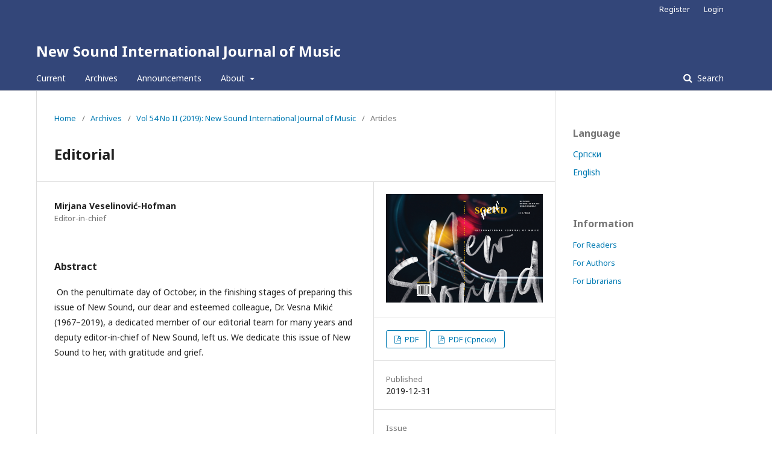

--- FILE ---
content_type: text/html; charset=utf-8
request_url: https://ojs.newsound.org.rs/index.php/NS/article/view/35
body_size: 15292
content:
	<!DOCTYPE html>
<html lang="en-US" xml:lang="en-US">
<head>
	<meta charset="utf-8">
	<meta name="viewport" content="width=device-width, initial-scale=1.0">
	<title>
		Editorial
							| New Sound International Journal of Music
			</title>

	
<meta name="generator" content="Open Journal Systems 3.1.2.1">
<link rel="icon" href="https://ojs.newsound.org.rs/public/journals/1/favicon_en_US.jpg">
<meta name="gs_meta_revision" content="1.1"/>
<meta name="citation_journal_title" content="New Sound International Journal of Music"/>
<meta name="citation_journal_abbrev" content="1"/>
<meta name="citation_issn" content="1821-3782"/> 
<meta name="citation_author" content="Mirjana Veselinović-Hofman"/>
<meta name="citation_author_institution" content="Editor-in-chief "/>
<meta name="citation_title" content="Editorial"/>
<meta name="citation_date" content="2019/12/31"/>
<meta name="citation_volume" content="54"/>
<meta name="citation_issue" content="II"/>
<meta name="citation_firstpage" content="7"/>
<meta name="citation_lastpage" content="7"/>
<meta name="citation_abstract_html_url" content="https://ojs.newsound.org.rs/index.php/NS/article/view/35"/>
<meta name="citation_language" content="en"/>
<meta name="citation_pdf_url" content="https://ojs.newsound.org.rs/index.php/NS/article/download/35/61"/>
<meta name="citation_pdf_url" content="https://ojs.newsound.org.rs/index.php/NS/article/download/35/62"/>
<link rel="schema.DC" href="http://purl.org/dc/elements/1.1/" />
<meta name="DC.Creator.PersonalName" content="Mirjana Veselinović-Hofman"/>
<meta name="DC.Date.created" scheme="ISO8601" content="2019-12-31"/>
<meta name="DC.Date.dateSubmitted" scheme="ISO8601" content="2019-12-31"/>
<meta name="DC.Date.issued" scheme="ISO8601" content="2019-12-31"/>
<meta name="DC.Date.modified" scheme="ISO8601" content="2019-12-31"/>
<meta name="DC.Description" xml:lang="en" content="&amp;nbsp;On the penultimate day of October, in the finishing stages of preparing this issue of New Sound, our dear and esteemed colleague, Dr. Vesna Mikić (1967–2019), a dedicated member of our editorial team for many years and deputy editor-in-chief of New Sound, left us. We dedicate this issue of New Sound to her, with gratitude and grief. "/>
<meta name="DC.Description" xml:lang="sr" content="Претпоследњег дана октобра, у завршној фази рада на овом броју Новог звука, остали смо без наше драге, цењене колегинице, проф. др Весне Микић (1967–2019), дугогодишњег, преданог члана уредништва и заменика главног и одговорног уредника Новог звука. Посвећујемо јој овај број Новог звука, са захвалношћу и сетом."/>
<meta name="DC.Format" scheme="IMT" content="application/pdf"/>
<meta name="DC.Format" scheme="IMT" content="application/pdf"/>
<meta name="DC.Identifier" content="35"/>
<meta name="DC.Identifier.pageNumber" content="7"/>
<meta name="DC.Identifier.URI" content="https://ojs.newsound.org.rs/index.php/NS/article/view/35"/>
<meta name="DC.Language" scheme="ISO639-1" content="en"/>
<meta name="DC.Rights" content="Copyright (c) 2019 New Sound International Journal of Music"/>
<meta name="DC.Rights" content="https://creativecommons.org/licenses/by-nc-nd/4.0"/>
<meta name="DC.Source" content="New Sound International Journal of Music"/>
<meta name="DC.Source.ISSN" content="1821-3782"/>
<meta name="DC.Source.Issue" content="II"/>
<meta name="DC.Source.Volume" content="54"/>
<meta name="DC.Source.URI" content="https://ojs.newsound.org.rs/index.php/NS"/>
<meta name="DC.Title" content="Editorial"/>
<meta name="DC.Title.Alternative" xml:lang="sr" content="Editorial"/>
<meta name="DC.Type" content="Text.Serial.Journal"/>
<meta name="DC.Type.articleType" content="Articles"/>
	<link rel="stylesheet" href="https://ojs.newsound.org.rs/index.php/NS/$$$call$$$/page/page/css?name=stylesheet" type="text/css" /><link rel="stylesheet" href="//fonts.googleapis.com/css?family=Noto+Sans:400,400italic,700,700italic" type="text/css" /><link rel="stylesheet" href="https://cdnjs.cloudflare.com/ajax/libs/font-awesome/4.7.0/css/font-awesome.css" type="text/css" /><link rel="stylesheet" href="https://ojs.newsound.org.rs/plugins/generic/orcidProfile/css/orcidProfile.css" type="text/css" />
</head>
<body class="pkp_page_article pkp_op_view" dir="ltr">

	<div class="cmp_skip_to_content">
		<a href="#pkp_content_main">Skip to main content</a>
		<a href="#pkp_content_nav">Skip to main navigation menu</a>
		<a href="#pkp_content_footer">Skip to site footer</a>
	</div>
	<div class="pkp_structure_page">

				<header class="pkp_structure_head" id="headerNavigationContainer" role="banner">
			<div class="pkp_head_wrapper">

				<div class="pkp_site_name_wrapper">
																<div class="pkp_site_name">
																								<a href="															https://ojs.newsound.org.rs/index.php/index
													" class="is_text">New Sound International Journal of Music</a>
																	</div>
									</div>

								
									<nav class="pkp_navigation_primary_row" aria-label="Site Navigation">
						<div class="pkp_navigation_primary_wrapper">
																				<ul id="navigationPrimary" class="pkp_navigation_primary pkp_nav_list">
								<li class="">
				<a href="https://ojs.newsound.org.rs/index.php/NS/issue/current">
					Current
				</a>
							</li>
								<li class="">
				<a href="https://ojs.newsound.org.rs/index.php/NS/issue/archive">
					Archives
				</a>
							</li>
								<li class="">
				<a href="https://ojs.newsound.org.rs/index.php/NS/announcement">
					Announcements
				</a>
							</li>
								<li class="">
				<a href="https://ojs.newsound.org.rs/index.php/NS/about">
					About
				</a>
									<ul>
																					<li class="">
									<a href="https://ojs.newsound.org.rs/index.php/NS/about">
										About the Journal
									</a>
								</li>
																												<li class="">
									<a href="https://ojs.newsound.org.rs/index.php/NS/about/submissions">
										Submissions
									</a>
								</li>
																												<li class="">
									<a href="https://ojs.newsound.org.rs/index.php/NS/about/editorialTeam">
										Editorial Team
									</a>
								</li>
																												<li class="">
									<a href="https://ojs.newsound.org.rs/index.php/NS/about/privacy">
										Privacy Statement
									</a>
								</li>
																												<li class="">
									<a href="https://ojs.newsound.org.rs/index.php/NS/about/contact">
										Contact
									</a>
								</li>
																		</ul>
							</li>
			</ul>

				

																								<form class="pkp_search" action="https://ojs.newsound.org.rs/index.php/NS/search/search" method="post" role="search">
		<input type="hidden" name="csrfToken" value="0d346c558efd52e3b4b8c8b87698c7c4">
		
			<input name="query" value="" type="text" aria-label="Search Query">
		

		<button type="submit">
			Search
		</button>
		<div class="search_controls" aria-hidden="true">
			<a href="https://ojs.newsound.org.rs/index.php/NS/search/search" class="headerSearchPrompt search_prompt" aria-hidden="true">
				Search
			</a>
			<a href="#" class="search_cancel headerSearchCancel" aria-hidden="true"></a>
			<span class="search_loading" aria-hidden="true"></span>
		</div>
	</form>
													</div>
					</nav>
								
				<nav class="pkp_navigation_user_wrapper" id="navigationUserWrapper" aria-label="User Navigation">
						<ul id="navigationUser" class="pkp_navigation_user pkp_nav_list">
								<li class="profile">
				<a href="https://ojs.newsound.org.rs/index.php/NS/user/register">
					Register
				</a>
							</li>
								<li class="profile">
				<a href="https://ojs.newsound.org.rs/index.php/NS/login">
					Login
				</a>
							</li>
										</ul>

				</nav>
			</div><!-- .pkp_head_wrapper -->
		</header><!-- .pkp_structure_head -->

						<div class="pkp_structure_content has_sidebar">
			<div id="pkp_content_main" class="pkp_structure_main" role="main">

<div class="page page_article">
			<nav class="cmp_breadcrumbs" role="navigation" aria-label="You are here:">
	<ol>
		<li>
			<a href="https://ojs.newsound.org.rs/index.php/NS/index">
				Home
			</a>
			<span class="separator">/</span>
		</li>
		<li>
			<a href="https://ojs.newsound.org.rs/index.php/NS/issue/archive">
				Archives
			</a>
			<span class="separator">/</span>
		</li>
		<li>
			<a href="https://ojs.newsound.org.rs/index.php/NS/issue/view/2">
				Vol 54 No II (2019): New Sound International Journal of Music
			</a>
			<span class="separator">/</span>
		</li>
		<li class="current">
									Articles
						</li>
	</ol>
</nav>
	
		<article class="obj_article_details">
	<h1 class="page_title">
		Editorial
	</h1>

	
	<div class="row">
		<div class="main_entry">

							<ul class="item authors">
											<li>
							<span class="name">
								Mirjana Veselinović-Hofman
							</span>
															<span class="affiliation">
									Editor-in-chief 
								</span>
																				</li>
									</ul>
			
																					
						
										<div class="item abstract">
					<h3 class="label">Abstract</h3>
					<p> On the penultimate day of October, in the finishing stages of preparing this issue of New Sound, our dear and esteemed colleague, Dr. Vesna Mikić (1967–2019), a dedicated member of our editorial team for many years and deputy editor-in-chief of New Sound, left us. We dedicate this issue of New Sound to her, with gratitude and grief. <br><br></p>
				</div>
			
			

																			
						
		</div><!-- .main_entry -->

		<div class="entry_details">

										<div class="item cover_image">
					<div class="sub_item">
													<a href="https://ojs.newsound.org.rs/index.php/NS/issue/view/2">
								<img src="https://ojs.newsound.org.rs/public/journals/1/cover_issue_2_en_US.jpg">
							</a>
											</div>
				</div>
			
										<div class="item galleys">
					<ul class="value galleys_links">
													<li>
								
	
		

<a class="obj_galley_link pdf" href="https://ojs.newsound.org.rs/index.php/NS/article/view/35/61">

		
	PDF

	</a>
							</li>
													<li>
								
	
		

<a class="obj_galley_link pdf" href="https://ojs.newsound.org.rs/index.php/NS/article/view/35/62">

		
	PDF (Cрпски)

	</a>
							</li>
											</ul>
				</div>
						
							<div class="item published">
					<div class="label">
						Published
					</div>
					<div class="value">
						2019-12-31
					</div>
				</div>
			
						
						<div class="item issue">
				<div class="sub_item">
					<div class="label">
						Issue
					</div>
					<div class="value">
						<a class="title" href="https://ojs.newsound.org.rs/index.php/NS/issue/view/2">
							Vol 54 No II (2019): New Sound International Journal of Music
						</a>
					</div>
				</div>

									<div class="sub_item">
						<div class="label">
							Section
						</div>
						<div class="value">
							Articles
						</div>
					</div>
							</div>

															
										<div class="item copyright">
																										<p>Copyright (c) 2019 New Sound International Journal of Music</p>
														<a rel="license" href="https://creativecommons.org/licenses/by-nc-nd/4.0/"><img alt="Creative Commons License" src="//i.creativecommons.org/l/by-nc-nd/4.0/88x31.png" /></a><p>This work is licensed under a <a rel="license" href="https://creativecommons.org/licenses/by-nc-nd/4.0/">Creative Commons Attribution-NonCommercial-NoDerivatives 4.0 International License</a>.</p>
																
				</div>
			
			

		</div><!-- .entry_details -->
	</div><!-- .row -->

</article>

	

</div><!-- .page -->

	</div><!-- pkp_structure_main -->

									<div class="pkp_structure_sidebar left" role="complementary" aria-label="Sidebar">
				<div class="pkp_block block_language">
	<span class="title">
		Language
	</span>

	<div class="content">
		<ul>
							<li class="locale_sr_RS@cyrillic" lang="sr_RS@cyrillic">
					<a href="https://ojs.newsound.org.rs/index.php/NS/user/setLocale/sr_RS%40cyrillic?source=%2Findex.php%2FNS%2Farticle%2Fview%2F35">
						Cрпски
					</a>
				</li>
							<li class="locale_en_US current" lang="en_US">
					<a href="https://ojs.newsound.org.rs/index.php/NS/user/setLocale/en_US?source=%2Findex.php%2FNS%2Farticle%2Fview%2F35">
						English
					</a>
				</li>
					</ul>
	</div>
</div><!-- .block_language -->
<div class="pkp_block block_information">
	<span class="title">Information</span>
	<div class="content">
		<ul>
							<li>
					<a href="https://ojs.newsound.org.rs/index.php/NS/information/readers">
						For Readers
					</a>
				</li>
										<li>
					<a href="https://ojs.newsound.org.rs/index.php/NS/information/authors">
						For Authors
					</a>
				</li>
										<li>
					<a href="https://ojs.newsound.org.rs/index.php/NS/information/librarians">
						For Librarians
					</a>
				</li>
					</ul>
	</div>
</div>

			</div><!-- pkp_sidebar.left -->
			</div><!-- pkp_structure_content -->

<div id="pkp_content_footer" class="pkp_structure_footer_wrapper" role="contentinfo">

	<div class="pkp_structure_footer">

		
		<div class="pkp_brand_footer" role="complementary">
			<a href="https://ojs.newsound.org.rs/index.php/NS/about/aboutThisPublishingSystem">
				<img alt="About this Publishing System" src="https://ojs.newsound.org.rs/templates/images/ojs_brand.png">
			</a>
		</div>
	</div>
</div><!-- pkp_structure_footer_wrapper -->

</div><!-- pkp_structure_page -->

<script src="//ajax.googleapis.com/ajax/libs/jquery/3.3.1/jquery.min.js" type="text/javascript"></script><script src="//ajax.googleapis.com/ajax/libs/jqueryui/1.12.0/jquery-ui.min.js" type="text/javascript"></script><script src="https://ojs.newsound.org.rs/lib/pkp/js/lib/jquery/plugins/jquery.tag-it.js" type="text/javascript"></script><script src="https://ojs.newsound.org.rs/plugins/themes/default/js/lib/popper/popper.js" type="text/javascript"></script><script src="https://ojs.newsound.org.rs/plugins/themes/default/js/lib/bootstrap/util.js" type="text/javascript"></script><script src="https://ojs.newsound.org.rs/plugins/themes/default/js/lib/bootstrap/dropdown.js" type="text/javascript"></script><script src="https://ojs.newsound.org.rs/plugins/themes/default/js/main.js" type="text/javascript"></script><script type="text/javascript">var orcidIconSvg = $("<svg class=\"orcid_icon\" viewBox=\"0 0 256 256\" aria-hidden=\"true\">\r\n\t<style type=\"text\/css\">\r\n\t\t.st0{fill:#A6CE39;}\r\n\t\t.st1{fill:#FFFFFF;}\r\n\t<\/style>\r\n\t<path class=\"st0\" d=\"M256,128c0,70.7-57.3,128-128,128C57.3,256,0,198.7,0,128C0,57.3,57.3,0,128,0C198.7,0,256,57.3,256,128z\"\/>\r\n\t<g>\r\n\t\t<path class=\"st1\" d=\"M86.3,186.2H70.9V79.1h15.4v48.4V186.2z\"\/>\r\n\t\t<path class=\"st1\" d=\"M108.9,79.1h41.6c39.6,0,57,28.3,57,53.6c0,27.5-21.5,53.6-56.8,53.6h-41.8V79.1z M124.3,172.4h24.5\r\n\t\t\tc34.9,0,42.9-26.5,42.9-39.7c0-21.5-13.7-39.7-43.7-39.7h-23.7V172.4z\"\/>\r\n\t\t<path class=\"st1\" d=\"M88.7,56.8c0,5.5-4.5,10.1-10.1,10.1c-5.6,0-10.1-4.6-10.1-10.1c0-5.6,4.5-10.1,10.1-10.1\r\n\t\t\tC84.2,46.7,88.7,51.3,88.7,56.8z\"\/>\r\n\t<\/g>\r\n<\/svg>");</script>


</body>
</html>
